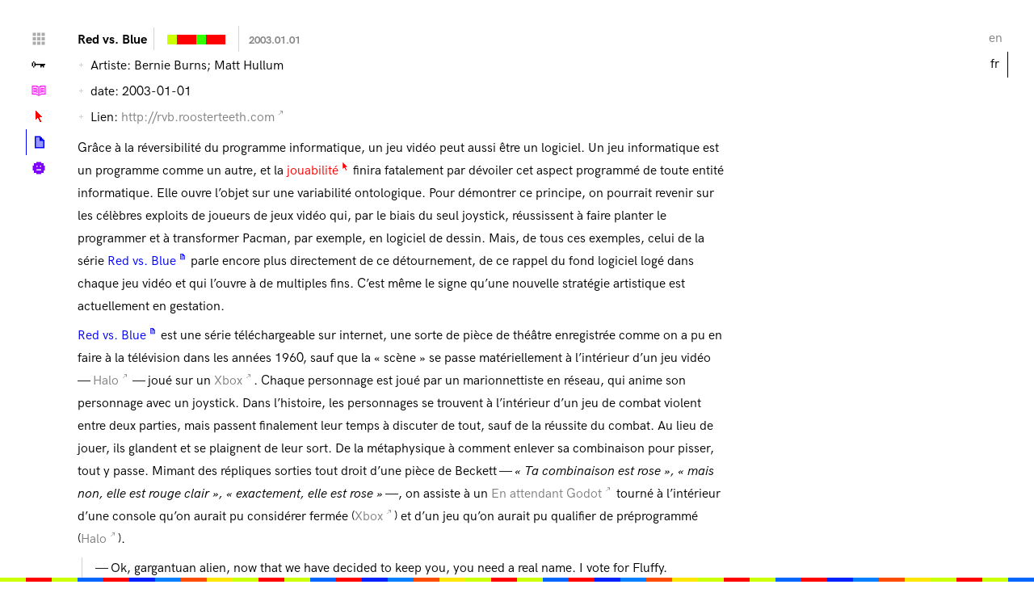

--- FILE ---
content_type: text/html; charset=UTF-8
request_url: https://abstractmachine.net/fr/posts/red-vs+blue
body_size: 3109
content:
<!DOCTYPE html>
<html id="posts" class="no-js" lang="fr" data-language="fr">

<head>
	<meta charset="utf-8">
	<link rel="preload" href="https://abstractmachine.net/assets/css/style.css" as="style">
	<title>machineabstraite | Red vs. Blue</title>
	<meta name="viewport" content="width=device-width, initial-scale=1.0, viewport-fit=cover">
	<meta name="description" content="Artiste: Bernie Burns; Matt Hullum date: 2003-01-01 Lien: http://rvb.roosterteeth.com Grâce à la réversibilité du …">
	<link href="https://abstractmachine.net/assets/images/favicon/favicon.ico" rel="icon" type="image/x-icon" />
	<link href="https://abstractmachine.net/assets/css/style.css" rel="stylesheet">
	<link href="https://abstractmachine.net/assets/css/templates/post.css" rel="stylesheet">	
</head>

<body id="posts" class="">

	<main class="content" role="content">

		<div class="info">
			<h1 class="title">Red vs. Blue</h1>
			<h2 class="timehue"><a class="timehue" href="https://abstractmachine.net/assets/images/timehue/index.php?swatches=1&radius=1024&year=2003&month=01&day=01"><img class="timehue" src="https://abstractmachine.net/assets/images/timehue/rectangle.php?width=72&height=12&&year=2003&month=01&day=01"></a></h3>
			<h2 class="date">2003.01.01</h2>
		</div>
		
		<article>
						<ul>
<li>Artiste: Bernie Burns; Matt Hullum</li>
<li>date: 2003-01-01</li>
<li>Lien: <a href="http://rvb.roosterteeth.com">http://rvb.roosterteeth.com</a></li>
</ul>
<p>Grâce à la réversibilité du programme informatique, un jeu vidéo peut aussi être un logiciel. Un jeu informatique est un programme comme un autre, et la <a href="/lexicon/playability" class="lexicon-link">jouabilité</a> finira fatalement par dévoiler cet aspect programmé de toute entité informatique. Elle ouvre l&#8217;objet sur une variabilité ontologique. Pour démontrer ce principe, on pourrait revenir sur les célèbres exploits de joueurs de jeux vidéo qui, par le biais du seul joystick, réussissent à faire planter le programmer et à transformer Pacman, par exemple, en logiciel de dessin. Mais, de tous ces exemples, celui de la série <a href="/posts/red-vs+blue" class="post-link">Red vs. Blue</a> parle encore plus directement de ce détournement, de ce rappel du fond logiciel logé dans chaque jeu vidéo et qui l&#8217;ouvre à de multiples fins. C&#8217;est même le signe qu&#8217;une nouvelle stratégie artistique est actuellement en gestation.</p>
<p><a href="/posts/red-vs+blue" class="post-link">Red vs. Blue</a> est une série téléchargeable sur internet, une sorte de pièce de théâtre enregistrée comme on a pu en faire à la télévision dans les années 1960, sauf que la «&#160;scène&#160;» se passe matériellement à l&#8217;intérieur d&#8217;un jeu vidéo — <a href="http://www.xbox.com/en-US/games/h/halo2/">Halo</a> — joué sur un <a href="http://www.xbox.com/">Xbox</a>. Chaque personnage est joué par un marionnettiste en réseau, qui anime son personnage avec un joystick. Dans l&#8217;histoire, les personnages se trouvent à l&#8217;intérieur d&#8217;un jeu de combat violent entre deux parties, mais passent finalement leur temps à discuter de tout, sauf de la réussite du combat. Au lieu de jouer, ils glandent et se plaignent de leur sort. De la métaphysique à comment enlever sa combinaison pour pisser, tout y passe. Mimant des répliques sorties tout droit d&#8217;une pièce de Beckett — <em>«&#160;Ta combinaison est rose&#160;», «&#160;mais non, elle est rouge clair&#160;», «&#160;exactement, elle est rose&#160;»</em> —, on assiste à un <a href="http://www.amazon.fr/gp/product/2707301485/">En attendant Godot</a> tourné à l&#8217;intérieur d&#8217;une console qu&#8217;on aurait pu considérer fermée (<a href="http://www.xbox.com/">Xbox</a>) et d&#8217;un jeu qu&#8217;on aurait pu qualifier de préprogrammé (<a href="http://www.xbox.com/en-US/games/h/halo2/">Halo</a>).</p>
<blockquote>
<p>— Ok, gargantuan alien, now that we have decided to keep you, you need a real name. I vote for Fluffy.<br />
— Fluffy?<br />
— Fluffy the alien that only loves!<br />
— He&#8217;s got to have a name. Why don&#8217;t we just ask him? Hey alien dude, what&#8217;s your name? Nnnnaaaammmmeee. I aaaammm Tucker. This is Church. That&#8217;s Bitchpants McCrabby.<br />
— Hey!<br />
— Well that&#8217;s what we call you.<br />
— Not me. I call you Mrs. McCrabby.<br />
— Thanks.<br />
— What&#8230; is&#8230; your&#8230; name?<br />
— Hhhhhuuuunnnnkkkk hhhuuuunnnkkk.<br />
— Your&#8230; name&#8230;<br />
— Hhhhhuuuunnnnkkkk hhhuuuunnnkkk.<br />
— Nnnnaaaammmmmeeee.<br />
— Just keep repeating it Church. I&#8217;m sure he&#8217;ll just come up with the right definition on his own.<br />
— He&#8230; is&#8230; Tucker. Tuuuuccckkkeeerrr. You are&#8230;?<br />
— Hhhhhuuuunnnnkkkk hhhuuuunnnkkk.<br />
— No no. Not Honk Honk. Name.<br />
— Hhhhhuuuunnnnkkkk hhhuuuunnnkkk.<br />
— Ok, I give up. All this guy says is Honk Honk?<br />
— Well have you ever considered the fact that his name is Honk Honk.<br />
— Blarrrg.<br />
— Do you have any idea how stupid that sounds?<br />
— I mean, seriously, what kind of name is Honk Honk?<br />
— Blarrrg.<br />
— Hey, big alien, is your name Honk Honk?<br />
— Blarg.<br />
— Hey wait a minute, I think Blarrg means Yes.<br />
— Alien, does Blarg mean Yes?<br />
— Blarg.<br />
— Holy Shit! Blarg means Yes. He said Yes. Blarg means Yes. I speak alien!<br />
— Yeah&#8230; unless Blarg means No. In which case, he just said No. Blarg does not mean Yes.<br />
— What!? No way. Hey alien, am I right?<br />
— Blarg.<br />
— Ha ha! see? What the fuck do you know?<br />
–&thinsp;<bibliography id="70"><authors><author>Burnie Burns</author>, <author>Matt Hullum</author></authors>&thinsp;; <a class="citation_title" href="http://rvb.roosterteeth.com/">Red vs. Blue: The Blood Gulch Chronicles</a>&thinsp;; 2003</bibliography></p>
</blockquote>
		</article>
	
	</main>


	<nav class="language" role="navigation">
		<ul id="language">
			<li class="language-item language-en"><a href="https://abstractmachine.net/en/posts/red-vs+blue">en</a></li>
			<li class="language-item language-fr is-active"><a href="https://abstractmachine.net/fr/posts/red-vs+blue">fr</a></li>
		</ul>
	</nav>

	<div class="menu">
		<nav class="navigation" role="navigation">
			<ul id="menu">
				<li class="home"><a class="home" href="https://abstractmachine.net/fr" rel="home">Home</a></li>
				<li class="valley"><a class="valley" href="https://abstractmachine.net/fr/valley" rel="vallée">Vallée</a></li>
				<li class="tutorials"><a class="tutorials" href="https://abstractmachine.net/fr/tutorials" rel="tutoriels">Tutoriels</a></li>
				<li class="lexicon"><a class="lexicon" href="https://abstractmachine.net/fr/lexicon" rel="lexique">Lexique</a></li>
				<li class="posts is-selected"><a class="posts" href="https://abstractmachine.net/fr/posts" rel="articles">Articles</a></li>
				<li class="biography"><a class="biography" href="https://abstractmachine.net/fr/biography" rel="biographie">Biographie</a></li>
			</ul>
		</nav>
	</div>
	
	<footer class="footer" style="cursor:pointer;" onclick="document.body.scrollTop=document.documentElement.scrollTop=0;">
		<p class="copyright">&copy; 1995 – 2026 abstractmachine.net</p>
	</footer>
	
</body>

</html>

--- FILE ---
content_type: text/css
request_url: https://abstractmachine.net/assets/css/style.css
body_size: 323
content:
@import url("variables.css");
@import url("reset.css");
@import url("normalize.css");
@import url("colors.css");
@import url("grid.css");
@import url("layout.css");
@import url("links.css");
@import url("typography.css");
@import url("ui.css");
@import url("content.css");
@import url("menu.css");
@import url("video.css");

--- FILE ---
content_type: text/css
request_url: https://abstractmachine.net/assets/css/templates/post.css
body_size: 1267
content:
body#post h1.title {
	color: blue;
}

ul#menu li.is-selected {
	border-left-color: blue;
}

html body main.content div.info h1, html body main.content div.info h2 {
	display:inline-flex !important;
}

html body main.content div.info h2.author {
	height: 28px;
	margin-top: 0px;
	margin-left: 12px;
	border-left-style: solid;
	border-left-width: 1px;
	border-left-color: lightgray;
	padding-bottom: 0px;
	padding-left: 16px;
	padding-top: 0px;
}

div.info h2.timehue, div.info h2.timehue a.timehue {
	border-top: 0px;
	border-bottom: 0px;
	padding-top: 0px;
	padding-bottom: 0px;
	margin-top: 0px;
	margin-bottom: 0px;
}


@media (max-width: 480px) and (orientation: portrait) {
	div.info h2.timehue a.timehue {
		margin-top: 8px !important;
		margin-bottom: 8px !important;
	}
}

div.info h1 {
	margin-right: -4px;
}

div.post-comments h5 a {
	position: relative;
	top: 1px;
	padding: 3px 6px 0px 6px;
	margin: 0px 0px 0px -6px;
	border: 0px;
	position: 0px;
}

div.post-comments {
	margin-top: 64px;
}

div.post-comments h4 {
	margin-top: 32px;
}

div.post-comments h5 {
	float: left;
	margin-right: 16px;
	margin-top: 32px;
}

div.post-comments blockquote {
	margin-top: 16px;
	margin-left: 32px;
	margin-bottom: 16px;
	border-left: 1px solid;
	padding-left: 8px;
}

--- FILE ---
content_type: text/css
request_url: https://abstractmachine.net/assets/css/variables.css
body_size: 36
content:
:root {
	--collapse-width: 480px;
}


--- FILE ---
content_type: text/css
request_url: https://abstractmachine.net/assets/css/reset.css
body_size: 1660
content:
@charset "UTF-8";

/* =====  1 Global Rules & Definitions  ===================================== */

/* -----  1.2 Reset & Normalization  ---------------------------------------- */

*, *::before, *::after {
  margin: 0;
  padding: 0;
  border: none;
  box-sizing: border-box;
  list-style: none;
}

article, aside, details, figcaption, figure,
footer, header, main, menu, nav, section, summary {
  /* Add correct display for IE 9- and some newer browsers */
  display: block;
}

/* =====  2 Layout Helpers & Reusable Components  =========================== */

/* The Clearfix™: A classic … */
.cf::after {
  content: "";
  display: block;
  height: 0;
  overflow: hidden;
  clear: both;
}

/* -----  Code  ---------------------------------------------------- */

@supports (-webkit-overflow-scrolling: touch) {
  .text pre > code {
    /* Enables smoother scrolling for code sections on
       mobile (i.e. touch) devices. */
    overflow-x: scroll;
    -webkit-overflow-scrolling: touch;
  }
}

/* =====  3 Site Layout  ==================================================== */

html {
  background: none;
  /* Always show the vertical scrollbar to prevent `jumps`
     of page content after navigating from a very short page
     that does not scroll to a long pager */
  overflow-y: scroll;
  /* Setting this to `default` prevents the cursors from
     changing when hovering blocks of text or whitespace,
     which is less distracting */
  cursor: default;
  /* Neccessary for sticky footer. */
  position: relative;
  min-height: 100%;
  /* Highlight color for WebKit-based touch devices. */
  -webkit-tap-highlight-color: rgba(113, 239, 172, .5);
}


--- FILE ---
content_type: text/css
request_url: https://abstractmachine.net/assets/css/colors.css
body_size: 14356
content:
/* ------- WEBSITE ------ */

.copyright {
	color: rgba(255,255,255,0.05);
}

body {
	/* background-color: none; */
}

body.invert .copyright {
	color: rgba(255,255,255,0.1);
}

body.invert html, body.invert body, body.invert p, body.invert h1, body.invert h2, body.invert h3, body.invert h4, body.invert h5, body.invert h6 {
	color: white;
}

/* ------ MASTHEAD ------ */

body h1.masthead, body.invert h1.masthead {
	color: rgba(255,255,255,0.15);
}

/* ------ TEXT STUFF ------ */

pre {
	border-left: 1px lightgray solid;
}

span.default {
	color: black;
}

select {
	background-color: rgba(64, 64, 64, 1.0);
	color: lightgray;
	border-color: gray;
}

/* main.content p code, main.content li code {
	border-bottom-color: lightgray !important;
} */

code.gba {
	color: lightgray;
}

div.info h2.date {
	color: rgb(128,128,128);
}

html.invert div.info h2.date {
	color: rgb(192,192,192);
}

/* --------- UI -------- */

img.thumbnail-empty {
	background-color: rgba(127,127,127,1.0);
}

div.post-comments h1 {
	color: rgba(127,127,127,0.5);
}

h1.biography-title {
	color: gray;
}

h1.biography-title::after {
	color: darkgray;
}

header.entry-info h1.title {
	color: red;
}

iframe.diagram {
	background-color: none;
}

header.entry-info h3.timehue, header.post-info h3.timehue, header.lesson-info h3.timehue, ul.news-list h3.timehue, ul.latest-list h3.timehue {
	border-left-color: lightgray;
}

header.entry-info h2.date, header.post-info h2.date, header.lesson-info h2.date, ul.news-list h2.date, ul.latest-list h2.date {
	border-left-color: lightgray;
}

/* ------ EXTERNAL LINK ------ */

article a, article a:visited, article a.external-link, article a.external-link:visited, a.external-link, a.external-link:visited {
	color: gray;
}

article a:hover, article a:focus, article a:active, article a.external-link:hover, article a.external-link:focus, article a.external-link:active, a.external-link:hover, a.external-link:focus, a.external-link:active {
	color: white;
	background-color: gray;
}

body.invert article a, body.invert article a:visited, body.invert article a.external-link, body.invert article a.external-link:visited, body.invert a.external-link, body.invert a.external-link:visited {
	color: lightgray;
}

body.invert article a:hover, body.invert article a:focus, body.invert article a:active, body.invert article a.external-link:hover, body.invert article a.external-link:focus, body.invert article a.external-link:active, body.invert a.external-link:hover, body.invert a.external-link:focus, body.invert a.external-link:active {
	color: rgb(131, 125, 125);
	background-color: lightgray;
}

/* ------- LINK COLORS -------- */

html body main.content article a.abstractmachine-link, html body main.content article a.abstractmachine-link:visited, a.abstractmachine-link, a.abstractmachine-link:visited {
	color: rgb(150,160,175) !important;
}

html.invert body.invert main.content article a.abstractmachine-link, html.invert body.invert main.content article a.abstractmachine-link:visited, html.invert body.invert a.abstractmachine-link, html.invert body.invert a.abstractmachine-link:visited {
	color: rgb(150,160,175) !important;
}

html body main.content article a.abstractmachine-link:hover, html body main.content article a.abstractmachine-link:focus, html body main.content article a.abstractmachine-link:active, a.abstractmachine-link:hover, a.abstractmachine-link:focus, a.abstractmachine-link:active {
	color: white !important;
	background-color: rgb(150,160,175) !important;
}

article h2.author a, article h2.author a:visited, h2.author a, h2.author a:visited {
	color: darkorchid !important;
}

html.invert body.invert article h2.author a, html.invert body.invert article h2.author a:visited, html.invert body.invert h2.author a, h2.author a:visited {
	color: mediumorchid !important;
}

html body main.content article h2.author a:hover, html body main.content article h2.author a:active, html body main.content article h2.author a:focus, h2.author a:hover, h2.author a:active, h2.author a:focus {
	color: white !important;
	background-color: darkorchid !important;
}

html body main.content article h2.author a:active, h2.author a:active {
	color: white;
	background-color: darkorchid !important;
}

html.invert body.invert main.content article h2.author a:active, html.invert body.invert h2.author a:active {
	color: white;
	background-color: mediumorchid !important;
}

h2.author a.biography-link, h2.author a.biography-link:visited, html body main.content article a.biography-link, html body main.content article a.biography-link:visited, a.biography-link, a.biography-link:visited {
	color: darkorchid !important;
}

html.invert body.invert h2.author a.biography-link, html.invert body.invert h2.author a.biography-link:visited, html.invert body.invert main.content article a.biography-link, html.invert body.invert main.content article a.biography-link:visited, html.invert body.invert a.biography-link, html.invert body.invert a.biography-link:visited {
	color: mediumorchid !important;
}

h2.author a.biography-link:hover, h2.author a.biography-link:active, html body main.content article a.biography-link:hover, html body main.content article a.biography-link:active, a.biography-link:hover, a.biography-link:active {
	color: white !important;
	background-color: darkorchid !important;
}

html.invert body.invert h2.author a.biography-link:hover, html.invert body.invert h2.author a.biography-link:active, html.invert body.invert main.content article a.biography-link:hover, html.invert body.invert main.content article a.biography-link:active, html.invert body.invert a.biography-link:hover, html.invert body.invert a.biography-link:active {
	color: white !important;
	background-color: mediumorchid !important;
}

html body main.content article a.google-link, html body main.content article a.google-link:visited, a.google-link, a.google-link:visited {
	color: gray !important;
}

html.invert body.invert main.content article a.google-link, html.invert body.invert main.content article a.google-link:visited, html.invert body.invert a.google-link, html.invert body.invert a.google-link:visited {
	color: gray !important;
}

html body main.content article a.google-link:hover, html body main.content article a.google-link:active, a.google-link:hover, a.google-link:active {
	color: white !important;
	background-color: gray !important;
}

html.invert body.invert main.content article a.google-link:hover, html.invert body.invert main.content article a.google-link:active, html.invert body.invert a.google-link:hover, html.invert body.invert a.google-link:active {
	color: white !important;
	background-color: gray !important;
}

html body main.content article a.imdb-link, html body main.content article a.imdb-link:visited, a.imdb-link, a.imdb-link:visited {
	color: gray !important;
}

html.invert body.invert main.content article a.imdb-link, html.invert body.invert main.content article a.imdb-link:visited, html.invert body.invert a.imdb-link, html.invert body.invert a.imdb-link:visited {
	color: gray !important;
}

html body main.content article a.imdb-link:hover, html body main.content article a.imdb-link:active, a.imdb-link:hover, a.imdb-link:active {
	color: white;
	background-color: gray;
}

html body main.content article a.lexicon-link, html body main.content article a.entry-link, html body main.content article a.lexicon-link:visited, html body main.content article a.entry-link:visited {
	color: red !important;
}

html.invert body.invert main.content article a.lexicon-link, html.invert body.invert main.content article a.entry-link, html.invert body.invert main.content article a.lexicon-link:visited, html.invert body.invert main.content article a.entry-link:visited, html.invert body.invert a.lexicon-link {
	color: red !important;
}

html body main.content article a.lexicon-link:hover, html body main.content article a.lexicon-link:active, html body main.content article a.entry-link:hover, html body main.content article a.entry-link:active {
	color: white !important;
	background-color: red !important;
}

html.invert body.invert main.content article a.lexicon-link:hover, html.invert body.invert main.content article a.lexicon-link:active, html.invert body.invert main.content article a.entry-link:hover, html.invert body.invert main.content article a.entry-link:active {
	color: white !important;
	background-color: red !important;
}

html body main.content article a.post-link, html body main.content article a.post-link:visited, a.post-link, a.post-link:visited {
	color: blue !important;
}

html.invert body.invert main.content article a.post-link, html.invert body.invert main.content article a.post-link:visited, html.invert body.invert a.post-link, html.invert body.invert a.post-link:visited {
	color: #8080ff !important;
}

html body main.content article a.post-link:hover, html body main.content article a.post-link:focus, a.post-link:hover, a.post-link:focus {
	color: white !important;
	background-color: blue !important;
}

html.invert body.invert main.content article a.post-link:hover, html.invert body.invert main.content article a.post-link:focus, html.invert body.invert a.post-link:hover, html.invert body.invert a.post-link:focus {
	color: white !important;
	background-color: blue !important;
}

html body main.content article a.post-link:active, a.post-link:active {
	color: blue;
	background-color: cyan;
}

html.invert body.invert article a.file-link, html.invert body.invert article a.file-link:visited, html.invert body.invert a.file-link, html.invert body.invert a.file-link:visited {
	color: grey !important;
}

article a.file-link, article a.file-link:visited, a.file-link, a.file-link:visited {
	color: grey !important;
}

article a.file-link:hover, article a.file-link:focus, a.file-link:hover, a.file-link:focus {
	color: white !important;
	background-color: grey !important;
}

article a.file-link:active, a.file-link:active {
	color: white;
	background-color: blue;
}

article div.sourcecode a, div.sourcecode a {
	color: red !important;
}

article div.sourcecode a:hover, article div.sourcecode a:active, div.sourcecode a:hover, div.sourcecode a:active {
	color: white !important;
	background-color: red !important;
}

html body main.content article a.tutorial-link, html body main.content article a.tutorial-link:visited, a.tutorial-link, a.tutorial-link:visited {
	color: fuchsia !important;
}

html.invert body.invert main.content article a.tutorial-link, html.invert body.invert main.content article a.tutorial-link:visited, html.invert body.invert a.tutorial-link, html.invert body.invert a.tutorial-link:visited {
	color: fuchsia !important;
}

html body main.content article a.tutorial-link:hover, html body main.content article a.tutorial-link:active, a.tutorial-link:hover, a.tutorial-link:active {
	color: white !important;
	background-color: fuchsia !important;
}

html.invert body.invert main.content article a.tutorial-link:hover, html.invert body.invert main.content article a.tutorial-link:active, html.invert body.invert a.tutorial-link:hover, html.invert body.invert a.tutorial-link:active {
	color: white !important;
	background-color: fuchsia !important;
}

article a.wikipedia-link, article a.wikipedia-link:visited, a.wikipedia-link, a.wikipedia-link:visited {
	color: gray !important;
}

article a.wikipedia-link:hover, article a.wikipedia-link:active, a.wikipedia-link:hover, a.wikipedia-link:active {
	color: white !important;
	background-color: gray !important;
}

/* ------- LANGUAGE ------- */

ul#language li a {
	color: rgba(0,0,0,0.5);
}

ul#language li.is-active a {
	color: black;
}

ul#language li a:hover {
	color: white;
	background-color: black;
	border-right-color: black;
}

body.invert ul#language li a {
	color: rgb(255,255,255, 0.5);
}

body.invert ul#language li.is-active a {
	color: white;
	border-right-color: white;
}

body.invert ul#language li a:hover {
	color: black;
	background-color: white;
}

/* -------- MENU IS-SELECTED --------*/

ul#menu li.is-selected {
	border-left-color: black;
}

body.invert ul#menu li.is-selected {
	border-left-color: white
}

/* ##Device = Most of the Smartphones Mobiles (Portrait) ##Screen = B/w 320px to 479px */
@media (max-width: 480px) and (orientation: portrait) {

	ul#menu li.is-selected {
		border-top-color: black;
	}

	body.invert ul#menu li.is-selected {
		border-top-color: white;
	}
}

/* ------- MENU ------- */

ul#menu li.tutorials a:hover, ul#menu li.tutorials a:active {
	color: white;
	background-color: fuchsia;
}

body ul#menu li.tools a:hover, ul#menu li.tools  a:active {
	color: white;
	background-color: rgb(255, 128, 0);
}

body.invert ul#menu li.tools  a:hover, ul#menu li.tools  a:active {
	color: white;
	background-color: rgb(255, 128, 0);
}

ul#menu li.valley  a.valley:hover, ul#menu li.valley  a.valley:active {
	color: black;
	background-color: yellow;
}

ul#menu li.posts a:hover, ul#menu li.posts a:active {
	color: white;
	background-color: blue;
}

body.invert ul#menu li.cards a:hover, body.invert ul#menu li.cards a:active {
	color: #009999;
	background-color: cyan;
}

body.invert ul#menu li.crypt a:hover, body.invert ul#menu li.crypt a:active {
	color: white;
}

ul#menu li.biography a:hover, ul#menu li.biography  a:active {
	color: white !important;
	background-color: darkorchid !important;
}

body.invert ul#menu li.biography a:hover, body.invert ul#menu li.biography  a:active {
	color: darkorchid !important;
	background-color: white !important;
}

ul#menu li.museum a:hover, ul#menu li.museum a:active {
	color: black;
	background-color: lime;
}

ul#menu li.cards a:hover, ul#menu li.cards a:active {
	color: black;
	background-color: cyan;
}

ul#menu li.crypt a:hover, ul#menu li.crypt a:active {
	color: white;
	background-color: gold;
}

ul#menu li.lexicon a:hover, ul#menu li.lexicon a:active {
	color: white;
	background-color: red;
}

ul#menu li.play a:hover, ul#menu li.play a:active {
	color: white;
	background-color: #ff6633;
}

ul#menu li.theory a:hover, ul#menu li.theory a:active {
	color: white;
	background-color: rgb(0,192,0);
}

ul#menu li.home a:hover, ul#menu li.home a:active {
	color: white;
	background-color: gray;
}

div#abstract_tweet div.media::before {
	color: white;
}

div#abstract_tweet p.tweet::before {
	color: white;
}

div#abstract_tweet p.timePosted::before {
	color: white;
}


--- FILE ---
content_type: text/css
request_url: https://abstractmachine.net/assets/css/layout.css
body_size: 5208
content:
@charset "UTF-8";

/* --------- ZOOM LEVEL -------- */

body {
	zoom: 100%;
}

@media only screen and (min-device-pixel-ratio: 2) { 
	body {
		zoom: 200%;
	}
}

@media only screen and (min-device-pixel-ratio: 3) { 
	body {
		zoom: 200%;
	}
}


/* -------------- INDEX ----------------- */

@media 	all and (-webkit-min-device-pixel-ratio : 1.5),
		all and (-o-min-device-pixel-ratio: 3/2),
		all and (min--moz-device-pixel-ratio: 1.5),
		all and (min-device-pixel-ratio: 1.5)
{
	body {
		background-size: 32px 32px; /* 2X/Retina handling */
	}
}

body{
	height: auto;
}

figure {
	height: 64px;
}

figure.coverimage img {
	height: 64px;
}

.main-info {
	margin: 0px;
}

.coverimage {
	margin: 0px;
}

/* ------------ BODY ---------------------*/

body {
	min-height: 100%;
	height: 100%;
}


html {
    height: 100%;
	transition: none;
	overscroll-behavior: none;
}


@supports(padding:max(0px)) {
    body, footer {
        padding-left: min(0vmin, env(safe-area-inset-left));
        padding-right: min(0vmin, env(safe-area-inset-right));
    }
}

/* notch handling */
@media only screen and (orientation: landscape) and (device-width : 375px) and (device-height : 812px) and (-webkit-device-pixel-ratio : 3) { 
	footer {
		display: none;
	}
	.language {
		right: 64px !important;
		top: 32px;
	}
	.menu {
		left: 48px !important;
	}
}

.hidden {
	display: none;
}

/* article li {
	margin-left: 32px;
	list-style-image: url("images/list-item.png");
	list-style-position: outside;
} */

/* --------- MASTHEAD -------------*/

.masthead {
	position: fixed;
	width: 3200vw;
	top: 0px;
	left: -64px;
	padding: 0;
	line-height: 35vw;
	z-index: 1;
}

.content {
	z-index: 100 !important;
}

.footer {
	z-index: 100 !important;
}

.menu {
	z-index: 200 !important;
}

.language {
	z-index: 300 !important;
}


/* ------------ BACKGROUND -----------------*/

.footer {
	/* there are 9 values. 9*32 = 288. This aligns background to rest of grid */
	background-size: 288px;
}

/* ------------  --------------*/

.footer {
	grid-area: footer;
	align-self: flex-flex-start;
}


@supports(position:sticky) {
	.footer {
		position: sticky;
		bottom: -28px;
	}
}

.copyright {
	position: relative;
	display: inline-block;
	left: 105px;
}

/* --------- LANGUAGE --------- */

.language {
	position: absolute;
	right: 32px;
	top: 32px;
	z-index: 1; /* Stay on top */
	display: flex;
	flex-direction: column;
	align-items: center;
}

.language ul li {
	width: 32px;
	height: 32px;
	line-height: 32px;
}

.language ul li a {
	display:inline-block;
	width:100%;
	height:100%;
}

ul.li {
	display: inline;
}

/* ---------- MAIN ------------- */

div.info h2.author p {
	display: inline;
}

div.info h2.timehue {
	height: 28px;
	display: inline;
	margin-top: 0px;
	margin-left: 8px;
	border-left-style: solid;
	border-left-width: 1px;
	border-left-color: lightgray;
	padding-left: 16px;
}

div.info h2.timehue a {
	padding-left: 8px;
	padding-right: 8px;
	margin-left: -8px;
	margin-right: -8px;
}

div.info h2.date {
	height: 32px;
	display: inline;
	color: rgb(134,134,134);
	font-size: 0.8em;
	border-left: solid 1px lightgray;
	margin-left: 12px;
	padding-left: 12px;
	padding-top: 2px;
	padding-bottom: 1px;
}

/* ------------ IMAGES --------------------- */

pre {
	margin-top: 16px;
	margin-left: 16px;
	margin-bottom: 16px;
	padding-left: 16px;
}

/* ------------ TIMEHUE --------------- */

header.entry-info h3.timehue, header.post-info h3.timehue, header.lesson-info h3.timehue, ul.news-list h3.timehue, ul.latest-list h3.timehue {
	display: inline;
	margin-top: 0px;
	margin-left: 8px;
	border-left-style: solid;
	border-left-width: 1px;
	padding-left: 16px;
}

header.entry-info h2.date, header.post-info h2.date, header.lesson-info h2.date, ul.news-list h2.date, ul.latest-list h2.date {
	display: inline;
	border-left: solid 1px;
	margin-left: 12px;
	padding-left: 12px;
	padding-top: 2px;
	padding-bottom: 1px;
}

blockquote {
	border-left: 1px solid lightgray;
	padding-left: 16px;
	margin-left: 5px;
	margin-bottom: 8px;
}

img.timehue {
	position: relative;
	top: 0px;
	left: 0px;
}

/* ------------ ------------- */

hr {
	border: 0px;
	height: 16px;
	/* background-image: linear-gradient(to right, rgba(0, 0, 0, 0), rgba(0, 0, 0, 0.75), rgba(0, 0, 0, 0)); */
}

ul.thumbnails {
	display: inline;
}

img.thumbnail-empty {
	height: 180px;
	width: 180px;
	background-image: url('../../assets/images/site/Stripes-Transparent.png');
	background-size: 180px;
	background-repeat: none;
	transition: opacity 0.3s;
}

/* ##Device = Low Resolution Tablets, Mobiles (Landscape) ##Screen = B/w 481px to 767px */
@media (min-width: 481px) and (max-width: 767px) and (orientation: landscape) {

	div.main {
		margin-top: 16px;
	}

	img.thumbnail-empty {
		width: 19vw !important;
		height: 19vw !important;
		background-image: none;
	}
}

/* ------ SELECT -------- */

textarea, select, input, button {
	outline: none;
	-webkit-appearance:none;
}

select {
	height: 32px;
	border: 3px solid;
	margin: 0px;
	margin-right: 4px;
	padding: 4px 8px 4px 16px;
	border-radius: 0.4em;
	background-image: url("images/option-menu-arrow.png");
	background-repeat: no-repeat;
	background-position: 4px;
}

option {
	height: 24px;
}


--- FILE ---
content_type: text/css
request_url: https://abstractmachine.net/assets/css/typography.css
body_size: 3795
content:
@charset "UTF-8";

/* ---------  FONT DEFINITIONS  ----------- */

@font-face {
  font-family: 'HKGrotesk';
  src: url('../fonts/HKGrotesk-Regular.otf');
  font-weight: 400;
  font-style: normal;
}

@font-face {
  font-family: 'HKGrotesk';
  src: url('../fonts/HKGrotesk-Italic.otf');
  font-weight: 400;
  font-style: italic;
}

@font-face {
  font-family: 'HKGrotesk';
  src: url('../fonts/HKGrotesk-Medium.otf');
  font-weight: 500;
  font-style: normal;
}

@font-face {
  font-family: 'HKGrotesk';
  src: url('../fonts/HKGrotesk-MediumItalic.otf');
  font-weight: 500;
  font-style: italic;
}

@font-face {
  font-family: 'HKGrotesk';
  src: url('../fonts/HKGrotesk-SemiBold.otf');
  font-weight: 600;
  font-style: normal;
}

@font-face {
  font-family: 'HKGrotesk';
  src: url('../fonts/HKGrotesk-SemiBoldItalic.otf');
  font-weight: 600;
  font-style: italic;
}

@font-face {
  font-family: 'HKGrotesk';
  src: url('../fonts/HKGrotesk-Bold.otf');
  font-weight: 700;
  font-style: normal;
}

@font-face {
	font-family: 'HKGrotesk';
	src: url('../fonts/HKGrotesk-BoldItalic.otf');
	font-weight: 700;
	font-style: italic;
}

/* -----  TYPOGRAPHY ------------ */

html {
	color: black;
	font-family: HKGrotesk;
	font-weight: 400;
	font-size: 1em;
	font-display: block !important;
	font-feature-settings: "kern", "liga", "tnum";
	-moz-font-feature-settings: "kern", "liga", "tnum";
	/* Prevent adjustments of font size after orientation changes in IE and iOS. */
	-webkit-text-size-adjust: 100%;
	-ms-text-size-adjust: 100%;
}

@media all and (max-width: 30em) {
	html {
		font-size: 0.75em; /* Decrease the font-size a little-bit for tiny screens */
	}
}

body, h1, h2, h3, h4, h5, h6, ul, ol, figure, pre {
	font-size: 16px;
	line-height: 32px;
	margin: 0 0;
}

/* Headings */
h1, h2, h3, h4, h5, h6, h1 a {
	font-family: HKGrotesk, Helvetica, sans-serif;
	font-weight: 700;
}

b, strong {
	font-weight: 700;
}

.text pre, .text code {
	background-color: #eee;
	font-family: Courier, monospace;
}

/* -----  SELECTION  ----------------- */

::-moz-selection {
	background: yellow;
	color: black;
}

::selection {
	background: yellow;
	color: black;
}

/* ------------ BODY ---------------------*/


pre {
	margin-top: 16px;
	margin-bottom: 16px;
	font-size: 0.9em;
	line-height: 24px;
	white-space: pre-wrap;       /* css-3 */
	white-space: -moz-pre-wrap;  /* Mozilla, since 1999 */
	white-space: -pre-wrap;      /* Opera 4-6 */
	white-space: -o-pre-wrap;    /* Opera 7 */
	word-wrap: break-word;       /* Internet Explorer 5.5+ */
}

gba {
	font-size: 11pt;
}

.masthead {
	text-transform: lowercase;
	overflow-wrap: break-word;
	word-wrap: break-word;
	font-size: 55vw;
	font-weight: 700;
}

.copyright {
	text-transform: uppercase;
	text-align: left;
	font-size: 0.75em;
}

.language ul {
	text-align: center;
}

header.entry-info h2.date, header.post-info h2.date, header.lesson-info h2.date, ul.news-list h2.date, ul.latest-list h2.date {
	/* font-size: 0.8em; */
}

ul.thumbnails li.postlink a h3 {
	word-break: break-word;
	/* font-size: 0.95em !important; */
	line-height: 1.5em;
	text-align: center;
}

@media (min-width:768px) {

	ul.thumbnails li.postlink a h3 {
		/* font-size: 0.95em !important; */
	}
}

/* ##Device = Most of the Smartphones Mobiles (Portrait) ##Screen = B/w 320px to 479px */
@media (min-width: 320px) and (max-width: 479px) and (orientation: portrait) {

	ul.thumbnails li.postlink a h3 {
		font-size: 0.6em !important;
	}
}

select {
	font-family: 'HKGrotesk';
	/* font-size: 1em; */
}


option {
	font-family: 'HKGrotesk';
	/* font-size: 1em; */
}

.footer {
	font-weight: 700;
}

/* ------- BIOGRAPHY -------*/

h1.biography-title {
	text-transform: lowercase;
	font-weight: normal;
}

h1.biography-title::after {
	content: " / ";
	font-weight: bold;
}



--- FILE ---
content_type: text/css
request_url: https://abstractmachine.net/assets/css/ui.css
body_size: 182
content:

/* ------------ BACKGROUND -----------------*/

.footer {
	background-image: url('../../assets/images/timehue/rectangle.php?compact=1&width=288&height=32');
	margin-bottom: -1px;
}


--- FILE ---
content_type: text/css
request_url: https://abstractmachine.net/assets/css/menu.css
body_size: 8983
content:
/* ------------ MENU -------------- */

.menu {
	position: fixed;
	left: 32px;
	top: 32px;
	z-index: 1; /* Stay on top */
	display: flex;
	flex-direction: column;
	align-items: left;
}

/* ##Device = Low Resolution Tablets, Mobiles (Landscape) ##Screen = B/w 481px to 767px */
/*@media (max-width: 767px)*/
@media (max-width: 605px) {
	/*div.menu {
		position: fixed;
		top: 8px;
	}
	.language {
		position: fixed;
		top: 8px;
	}*/
}

/* ##Device = Most of the Smartphones Mobiles (Portrait)
   ##Screen = B/w 320px to 479px */
@media (max-width: 480px) and (orientation: portrait) {
	div.menu {
		position: absolute;
		left: 8px;
		top: 8px;
		right: 8px;
		z-index: 1; /* Stay on top */
		/* display: flex;
		flex-direction: row; */
		display: flex;
		flex-direction: row;
	}

	.language {
		top: 8px;
		right: 8px;
	}

	ul#menu {
		display: flex;
		flex-direction: row;
	}
}

.menu ul {
	margin: 0px;
	padding: 0px;
	list-style-type: none;
	text-align: center;
	background-color: none;
}

.menu ul li {
	width: 32px;
	height: 32px;
	line-height: 34.5px;
}

.menu ul li a {
	display:inline-block;
	width:100%;
	height:100%;
}

ul#menu li.subicons {
	position: relative;
}

ul#menu li.subicons a:nth-child(2) {
	position: absolute;
	transform: translate(0px,0px);
}

ul#menu li.subicons a:nth-child(3) {
	position: absolute;
	transform: translate(32px,0px);
}

ul#menu li.subicons a:nth-child(4) {
	position: absolute;
	transform: translate(70px,0px);
}

ul#menu li.subicons a:nth-child(5) {
	position: absolute;
	transform: translate(96px,0px);
}

ul#menu li.subicons a:nth-child(6) {
	position: absolute;
	transform: translate(128px,0px);
}

ul#menu li.subicons a:nth-child(7) {
	position: absolute;
	transform: translate(160px,0px);
}

ul#menu li.subicons a:nth-child(8) {
	position: absolute;
	transform: translate(192px,0px);
}

ul#menu li.subicons a:nth-child(9) {
	position: absolute;
	transform: translate(224px,0px);
}

ul#menu li.subicons a:nth-child(10) {
	position: absolute;
	transform: translate(256px,0px);
}

@media (max-width: 480px) and (orientation: portrait) {

	ul#menu li.subicons a:nth-child(2) {
		transform: translate(-32px,32px);
	}
	
	ul#menu li.subicons a:nth-child(3) {
		transform: translate(-32px,64px);
	}
	
	ul#menu li.subicons a:nth-child(4) {
		transform: translate(-26px,96px);
	}
	
	ul#menu li.subicons a:nth-child(5) {
		transform: translate(-32px,128px);
	}
	
	ul#menu li.subicons a:nth-child(6) {
		transform: translate(-32px,160px);
	}
	
	ul#menu li.subicons a:nth-child(7) {
		transform: translate(-32px,192px);
	}
	
	ul#menu li.subicons a:nth-child(8) {
		transform: translate(-32px,224px);
	}
	
	ul#menu li.subicons a:nth-child(9) {
		transform: translate(-32px,256px);
	}
	
	ul#menu li.subicons a:nth-child(10) {
		transform: translate(-32px,320px);
	}

}

ul#menu li a {
	text-indent: -9999px;
	background-repeat: none;
	background-size: 32px 32px;
}

@media only screen and (hover) and (min-width: 480px) and (orientation: portrait) {
	ul#menu li a:hover, ul#menu li a:active {
		text-indent: 32px;
		padding-right: 8em;
	}	
}

@media only screen and (orientation: landscape) {
	ul#menu li a:hover, ul#menu li a:active {
		text-indent: 32px;
		padding-right: 8em;
	}	
}

/* just a square for the home menu */
ul#menu li.subicons a:hover, ul#menu li.subicons a:active {
	text-indent: none;
	padding-right: 0px;
	text-indent: -9999px;
	background-repeat: none;
}

/* ##Device = Most of the Smartphones Mobiles (Portrait) ##Screen = B/w 320px to 479px */
@media (max-width: 480px) and (orientation: portrait) {
	/* just a square when the icons are at the top */
	ul#menu li.subicons a:hover, ul#menu li.subicons a:active  {
		text-indent: none;
		padding-right: 0px;
		text-indent: -9999px;
		background-repeat: none;
	}

	body ul#menu li a:visited, body ul#menu li.subicons a:active {
		text-indent: none;
		padding-right: 0px;
		text-indent: -9999px;
		background-repeat: none;
	}
}

/* ---- LANGUAGE IS-ACTIVE ---- */

ul#language li.is-active a {
	border-right-style: solid;
	border-right-width: 1px;
	margin-right: 1px;
}

/* ----- MENU IS-SELECTED ------*/

ul#menu li.is-selected {
	border-left-style: solid;
	border-left-width: 1px;
	margin-left: 0px;
}

/* ##Device = Most of the Smartphones Mobiles (Portrait) ##Screen = B/w 320px to 479px */
@media (max-width: 480px) and (orientation: portrait) {
	ul#menu li.is-selected {
		border-left: none;
		border-top-style: solid;
		border-top-width: 1px;
		margin-top: -1px;
	}
}

/* --------- MENU ICONS --------- */

ul#menu li.valley a.valley {
	background-image: url('images/valley-black.png');
}

ul#menu li.valley  a.valley:hover, ul#menu li.valley  a.valley:active {
	background-image: url('images/valley-black.png');
}

body.invert ul#menu li.valley a {
	background-image: url('images/valley-invert.png') !important;
}

body.invert ul#menu li.valley a:hover, body.invert ul#menu li.valley a:active {
	background-image: url('images/valley-black.png') !important;
}

ul#menu li.museum a {
	background-image: url('images/museum-color.png');
}

ul#menu li.museum a:hover, ul#menu li.museum a:active {
	background-image: url('images/museum-selected.png');
}

body.invert ul#menu li.museum a {
	background-image: url('images/museum-invert.png');
}

ul#menu li.biography  a {
	background-image: url('images/biography-color-purple.png');
}

ul#menu li.biography  a:hover, ul#menu li.biography  a:active {
	background-image: url('images/biography-white.png');
}

body.invert ul#menu li.biography a {
	background-image: url('images/biography-invert.png');
}

body.invert ul#menu li.biography a:hover, body.invert ul#menu li.biography a:active {
	background-image: url('images/biography-color-orchid.png');
}

ul#menu li.posts a {
	background-image: url('images/posts-color.png');
}

ul#menu li.posts a:hover, ul#menu li.posts a:active {
	background-image: url('images/posts-white.png');
}

/* ----- TIMEHUE ----- */

ul#menu li.subicons a.timehue {
	background-image: url('images/timehue-white.png');
}

ul#menu li.subicons a.timehue:hover, li.subicons a.timehue:active {
	background-image: url('images/timehue-color.png');
}

/* ----- CRYPT ----- */

ul#menu li.subicons a.crypt {
	background-image: url('images/crypt-white.png');
}

ul#menu li.subicons a.crypt:hover, li.subicons a.crypt:active {
	background-image: url('images/crypt-color.png');
}

/* ----- CARDS ----- */

ul#menu li.subicons a.cards {
	background-image: url('images/cards-white.png');
}

ul#menu li.subicons a.cards:hover, li.subicons a.cards:active {
	background-image: url('images/cards-color.png');
}

/* ----- TOOLS ----- */

body ul#menu li a.tools {
	background-image: url('images/tools-color.png');
}

ul#menu li a.tools:hover, body.invert ul#menu li a.tools:active {
	background-image: url('images/tools-white.png');
}

body.invert ul#menu li a.tools {
	background-image: url('images/tools-invert.png');
}

body.invert ul#menu li a.tools:hover, body.invert ul#menu li a.tools:active {
	background-image: url('images/tools-white.png');
}

/* ----- LEXICON ------ */

ul#menu li.lexicon a {
	background-image: url('images/lexicon-color.png');
}

ul#menu li.lexicon a:hover, ul#menu li.lexicon a:active {
	background-image: url('images/lexicon-white.png');
}

body.invert ul#menu li.lexicon a {
	background-image: url('images/lexicon-white.png');
}

body.invert ul#menu li.lexicon a:hover, body.invert ul#menu li.lexicon a:active {
	background-image: url('images/lexicon-white.png');
}

ul#menu li.tutorials a {
	background-image: url('images/tutorials-color.png');
}

ul#menu li.tutorials a:hover, ul#menu li.tutorials a:active {
	background-image: url('images/tutorials-invert.png');
}

body.invert ul#menu li.tutorials a {
	background-image: url('images/tutorials-invert.png');
}

body.invert ul#menu li.tutorials a:hover, body.invert ul#menu li.tutorials a:active {
	background-image: url('images/tutorials-invert.png');
}

ul#menu li.theory a {
	background-image: url('images/theory-color.png');
}

ul#menu li.theory a:hover, ul#menu li.theory a:active {
	background-image: url('images/theory-white.png');
}

body.invert ul#menu li.theory a {
	background-image: url('images/theory-invert.png');
}

body.invert ul#menu li.theory a:hover, body.invert ul#menu li.theory a:active {
	background-image: url('images/theory-white.png');
}

ul#menu li a.home {
	background-image: url('images/abstractmachine-color.png');
}

ul#menu li a.home:hover, ul#menu li a.home:active {
	
	background-image: url('images/abstractmachine-white.png');
}

body.invert ul#menu li.home a.home {
	background-image: url('images/abstractmachine-white.png');
}

body.invert ul#menu lia.home:hover, body.invert ul#menu li a.home:active {
	background-image: url('images/abstractmachine-white.png');
}

/* ------ BROYEUR ------ */

ul#menu li.home a.broyeur {
	background-image: url('images/broyeur-white.png');
}

ul#menu li.home a.broyeur:hover, ul#menu li.home a.broyeur:active {
	background-image: url('images/broyeur-color.png');
}

